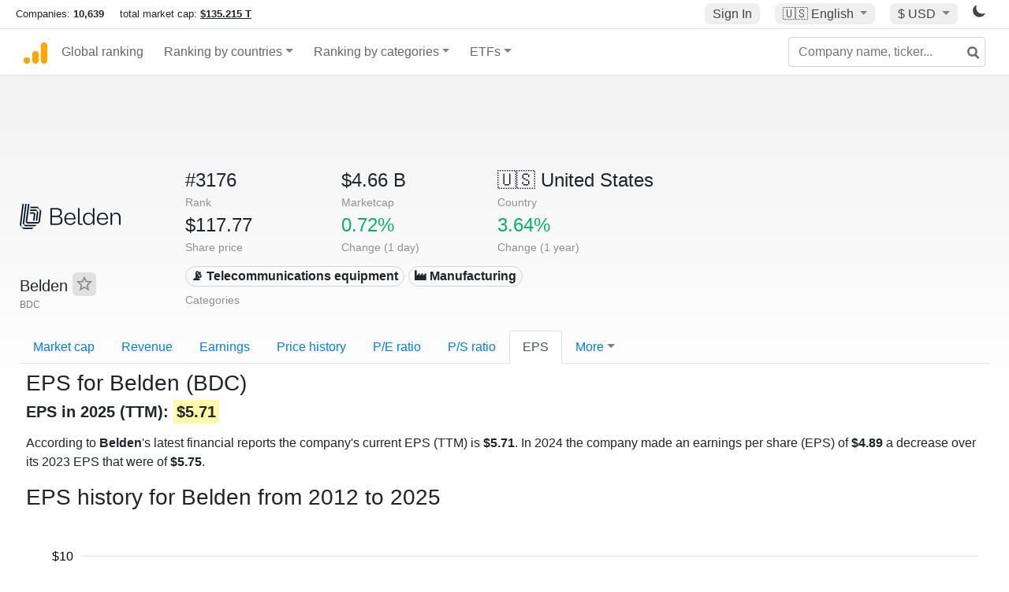

--- FILE ---
content_type: text/html; charset=utf-8
request_url: https://www.google.com/recaptcha/api2/aframe
body_size: 267
content:
<!DOCTYPE HTML><html><head><meta http-equiv="content-type" content="text/html; charset=UTF-8"></head><body><script nonce="hpiWgkBDRnDnPucIFDcLTA">/** Anti-fraud and anti-abuse applications only. See google.com/recaptcha */ try{var clients={'sodar':'https://pagead2.googlesyndication.com/pagead/sodar?'};window.addEventListener("message",function(a){try{if(a.source===window.parent){var b=JSON.parse(a.data);var c=clients[b['id']];if(c){var d=document.createElement('img');d.src=c+b['params']+'&rc='+(localStorage.getItem("rc::a")?sessionStorage.getItem("rc::b"):"");window.document.body.appendChild(d);sessionStorage.setItem("rc::e",parseInt(sessionStorage.getItem("rc::e")||0)+1);localStorage.setItem("rc::h",'1766307629706');}}}catch(b){}});window.parent.postMessage("_grecaptcha_ready", "*");}catch(b){}</script></body></html>

--- FILE ---
content_type: text/plain
request_url: https://rtb.openx.net/openrtbb/prebidjs
body_size: -86
content:
{"id":"b6f85d95-5427-49d1-a86a-c67dd8c37117","nbr":0}